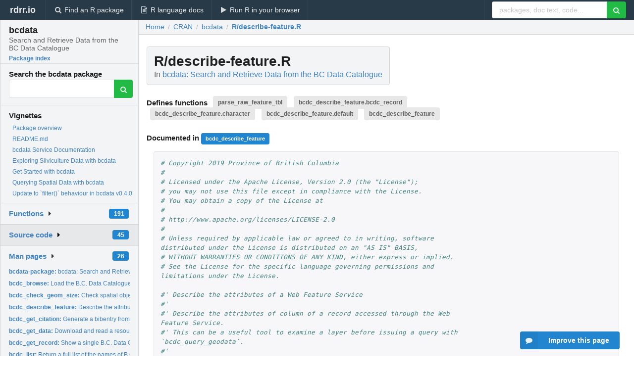

--- FILE ---
content_type: text/html; charset=utf-8
request_url: https://rdrr.io/cran/bcdata/src/R/describe-feature.R
body_size: 54156
content:


<!DOCTYPE html>
<html lang="en">
  <head>
    <meta charset="utf-8">
    
    <script async src="https://www.googletagmanager.com/gtag/js?id=G-LRSBGK4Q35"></script>
<script>
  window.dataLayer = window.dataLayer || [];
  function gtag(){dataLayer.push(arguments);}
  gtag('js', new Date());

  gtag('config', 'G-LRSBGK4Q35');
</script>

    <meta http-equiv="X-UA-Compatible" content="IE=edge">
    <meta name="viewport" content="width=device-width, initial-scale=1, minimum-scale=1">
    <meta property="og:title" content="bcdata source: R/describe-feature.R" />
    
      <meta name="description" content="R/describe-feature.R defines the following functions: parse_raw_feature_tbl bcdc_describe_feature.bcdc_record bcdc_describe_feature.character bcdc_describe_feature.default bcdc_describe_feature">
      <meta property="og:description" content="R/describe-feature.R defines the following functions: parse_raw_feature_tbl bcdc_describe_feature.bcdc_record bcdc_describe_feature.character bcdc_describe_feature.default bcdc_describe_feature"/>
    

    <link rel="icon" href="/favicon.ico">

    <link rel="canonical" href="https://rdrr.io/cran/bcdata/src/R/describe-feature.R" />

    <link rel="search" type="application/opensearchdescription+xml" title="R Package Documentation" href="/opensearch.xml" />

    <!-- Hello from va2  -->

    <title>bcdata source: R/describe-feature.R</title>

    <!-- HTML5 shim and Respond.js IE8 support of HTML5 elements and media queries -->
    <!--[if lt IE 9]>
      <script src="https://oss.maxcdn.com/html5shiv/3.7.2/html5shiv.min.js"></script>
      <script src="https://oss.maxcdn.com/respond/1.4.2/respond.min.js"></script>
    <![endif]-->

    
      
      
<link rel="stylesheet" href="/static/CACHE/css/dd7eaddf7db3.css" type="text/css" />

    

    
  <style>
    .hll { background-color: #ffffcc }
.pyg-c { color: #408080; font-style: italic } /* Comment */
.pyg-err { border: 1px solid #FF0000 } /* Error */
.pyg-k { color: #008000; font-weight: bold } /* Keyword */
.pyg-o { color: #666666 } /* Operator */
.pyg-ch { color: #408080; font-style: italic } /* Comment.Hashbang */
.pyg-cm { color: #408080; font-style: italic } /* Comment.Multiline */
.pyg-cp { color: #BC7A00 } /* Comment.Preproc */
.pyg-cpf { color: #408080; font-style: italic } /* Comment.PreprocFile */
.pyg-c1 { color: #408080; font-style: italic } /* Comment.Single */
.pyg-cs { color: #408080; font-style: italic } /* Comment.Special */
.pyg-gd { color: #A00000 } /* Generic.Deleted */
.pyg-ge { font-style: italic } /* Generic.Emph */
.pyg-gr { color: #FF0000 } /* Generic.Error */
.pyg-gh { color: #000080; font-weight: bold } /* Generic.Heading */
.pyg-gi { color: #00A000 } /* Generic.Inserted */
.pyg-go { color: #888888 } /* Generic.Output */
.pyg-gp { color: #000080; font-weight: bold } /* Generic.Prompt */
.pyg-gs { font-weight: bold } /* Generic.Strong */
.pyg-gu { color: #800080; font-weight: bold } /* Generic.Subheading */
.pyg-gt { color: #0044DD } /* Generic.Traceback */
.pyg-kc { color: #008000; font-weight: bold } /* Keyword.Constant */
.pyg-kd { color: #008000; font-weight: bold } /* Keyword.Declaration */
.pyg-kn { color: #008000; font-weight: bold } /* Keyword.Namespace */
.pyg-kp { color: #008000 } /* Keyword.Pseudo */
.pyg-kr { color: #008000; font-weight: bold } /* Keyword.Reserved */
.pyg-kt { color: #B00040 } /* Keyword.Type */
.pyg-m { color: #666666 } /* Literal.Number */
.pyg-s { color: #BA2121 } /* Literal.String */
.pyg-na { color: #7D9029 } /* Name.Attribute */
.pyg-nb { color: #008000 } /* Name.Builtin */
.pyg-nc { color: #0000FF; font-weight: bold } /* Name.Class */
.pyg-no { color: #880000 } /* Name.Constant */
.pyg-nd { color: #AA22FF } /* Name.Decorator */
.pyg-ni { color: #999999; font-weight: bold } /* Name.Entity */
.pyg-ne { color: #D2413A; font-weight: bold } /* Name.Exception */
.pyg-nf { color: #0000FF } /* Name.Function */
.pyg-nl { color: #A0A000 } /* Name.Label */
.pyg-nn { color: #0000FF; font-weight: bold } /* Name.Namespace */
.pyg-nt { color: #008000; font-weight: bold } /* Name.Tag */
.pyg-nv { color: #19177C } /* Name.Variable */
.pyg-ow { color: #AA22FF; font-weight: bold } /* Operator.Word */
.pyg-w { color: #bbbbbb } /* Text.Whitespace */
.pyg-mb { color: #666666 } /* Literal.Number.Bin */
.pyg-mf { color: #666666 } /* Literal.Number.Float */
.pyg-mh { color: #666666 } /* Literal.Number.Hex */
.pyg-mi { color: #666666 } /* Literal.Number.Integer */
.pyg-mo { color: #666666 } /* Literal.Number.Oct */
.pyg-sa { color: #BA2121 } /* Literal.String.Affix */
.pyg-sb { color: #BA2121 } /* Literal.String.Backtick */
.pyg-sc { color: #BA2121 } /* Literal.String.Char */
.pyg-dl { color: #BA2121 } /* Literal.String.Delimiter */
.pyg-sd { color: #BA2121; font-style: italic } /* Literal.String.Doc */
.pyg-s2 { color: #BA2121 } /* Literal.String.Double */
.pyg-se { color: #BB6622; font-weight: bold } /* Literal.String.Escape */
.pyg-sh { color: #BA2121 } /* Literal.String.Heredoc */
.pyg-si { color: #BB6688; font-weight: bold } /* Literal.String.Interpol */
.pyg-sx { color: #008000 } /* Literal.String.Other */
.pyg-sr { color: #BB6688 } /* Literal.String.Regex */
.pyg-s1 { color: #BA2121 } /* Literal.String.Single */
.pyg-ss { color: #19177C } /* Literal.String.Symbol */
.pyg-bp { color: #008000 } /* Name.Builtin.Pseudo */
.pyg-fm { color: #0000FF } /* Name.Function.Magic */
.pyg-vc { color: #19177C } /* Name.Variable.Class */
.pyg-vg { color: #19177C } /* Name.Variable.Global */
.pyg-vi { color: #19177C } /* Name.Variable.Instance */
.pyg-vm { color: #19177C } /* Name.Variable.Magic */
.pyg-il { color: #666666 } /* Literal.Number.Integer.Long */
  </style>


    
  </head>

  <body>
    <div class="ui darkblue top fixed inverted menu" role="navigation" itemscope itemtype="http://www.schema.org/SiteNavigationElement" style="height: 40px; z-index: 1000;">
      <a class="ui header item " href="/">rdrr.io<!-- <small>R Package Documentation</small>--></a>
      <a class='ui item ' href="/find/" itemprop="url"><i class='search icon'></i><span itemprop="name">Find an R package</span></a>
      <a class='ui item ' href="/r/" itemprop="url"><i class='file text outline icon'></i> <span itemprop="name">R language docs</span></a>
      <a class='ui item ' href="/snippets/" itemprop="url"><i class='play icon'></i> <span itemprop="name">Run R in your browser</span></a>

      <div class='right menu'>
        <form class='item' method='GET' action='/search'>
          <div class='ui right action input'>
            <input type='text' placeholder='packages, doc text, code...' size='24' name='q'>
            <button type="submit" class="ui green icon button"><i class='search icon'></i></button>
          </div>
        </form>
      </div>
    </div>

    
  



<div style='width: 280px; top: 24px; position: absolute;' class='ui vertical menu only-desktop bg-grey'>
  <a class='header  item' href='/cran/bcdata/' style='padding-bottom: 4px'>
    <h3 class='ui header' style='margin-bottom: 4px'>
      bcdata
      <div class='sub header'>Search and Retrieve Data from the BC Data Catalogue</div>
    </h3>
    <small style='padding: 0 0 16px 0px' class='fakelink'>Package index</small>
  </a>

  <form class='item' method='GET' action='/search'>
    <div class='sub header' style='margin-bottom: 4px'>Search the bcdata package</div>
    <div class='ui action input' style='padding-right: 32px'>
      <input type='hidden' name='package' value='bcdata'>
      <input type='hidden' name='repo' value='cran'>
      <input type='text' placeholder='' name='q'>
      <button type="submit" class="ui green icon button">
        <i class="search icon"></i>
      </button>
    </div>
  </form>

  
    <div class='header item' style='padding-bottom: 7px'>Vignettes</div>
    <small>
      <ul class='fakelist'>
        
          <li>
            <a href='/cran/bcdata/man/bcdata-package.html'>
              Package overview
              
            </a>
          </li>
        
          <li>
            <a href='/cran/bcdata/f/README.md'>
              README.md
              
            </a>
          </li>
        
          <li>
            <a href='/cran/bcdata/f/vignettes/service_documentation.Rmd'>
              bcdata Service Documentation
              
            </a>
          </li>
        
          <li>
            <a href='/cran/bcdata/f/vignettes/explore-silviculture-data-using-bcdata.Rmd'>
              Exploring Silviculture Data with bcdata
              
            </a>
          </li>
        
          <li>
            <a href='/cran/bcdata/f/vignettes/bcdata.Rmd'>
              Get Started with bcdata
              
            </a>
          </li>
        
          <li>
            <a href='/cran/bcdata/f/vignettes/efficiently-query-spatial-data-in-the-bc-data-catalogue.Rmd'>
              Querying Spatial Data with bcdata
              
            </a>
          </li>
        
          <li>
            <a href='/cran/bcdata/f/vignettes/local-filter.Rmd'>
              Update to `filter()` behaviour in bcdata v0.4.0
              
            </a>
          </li>
        
      </ul>
    </small>
  

  <div class='ui floating dropdown item finder '>
  <b><a href='/cran/bcdata/api/'>Functions</a></b> <div class='ui blue label'>191</div>
  <i class='caret right icon'></i>
  
  
  
</div>

  <div class='ui floating dropdown item finder active'>
  <b><a href='/cran/bcdata/f/'>Source code</a></b> <div class='ui blue label'>45</div>
  <i class='caret right icon'></i>
  
  
  
</div>

  <div class='ui floating dropdown item finder '>
  <b><a href='/cran/bcdata/man/'>Man pages</a></b> <div class='ui blue label'>26</div>
  <i class='caret right icon'></i>
  
    <small>
      <ul style='list-style-type: none; margin: 12px auto 0; line-height: 2.0; padding-left: 0px; padding-bottom: 8px;'>
        
          <li style='white-space: nowrap; text-overflow: clip; overflow: hidden;'><a href='/cran/bcdata/man/bcdata-package.html'><b>bcdata-package: </b>bcdata: Search and Retrieve Data from the BC Data Catalogue</a></li>
        
          <li style='white-space: nowrap; text-overflow: clip; overflow: hidden;'><a href='/cran/bcdata/man/bcdc_browse.html'><b>bcdc_browse: </b>Load the B.C. Data Catalogue URL into an HTML browser</a></li>
        
          <li style='white-space: nowrap; text-overflow: clip; overflow: hidden;'><a href='/cran/bcdata/man/bcdc_check_geom_size.html'><b>bcdc_check_geom_size: </b>Check spatial objects for WFS spatial operations</a></li>
        
          <li style='white-space: nowrap; text-overflow: clip; overflow: hidden;'><a href='/cran/bcdata/man/bcdc_describe_feature.html'><b>bcdc_describe_feature: </b>Describe the attributes of a Web Feature Service</a></li>
        
          <li style='white-space: nowrap; text-overflow: clip; overflow: hidden;'><a href='/cran/bcdata/man/bcdc_get_citation.html'><b>bcdc_get_citation: </b>Generate a bibentry from a Data Catalogue Record</a></li>
        
          <li style='white-space: nowrap; text-overflow: clip; overflow: hidden;'><a href='/cran/bcdata/man/bcdc_get_data.html'><b>bcdc_get_data: </b>Download and read a resource from a B.C. Data Catalogue...</a></li>
        
          <li style='white-space: nowrap; text-overflow: clip; overflow: hidden;'><a href='/cran/bcdata/man/bcdc_get_record.html'><b>bcdc_get_record: </b>Show a single B.C. Data Catalogue record</a></li>
        
          <li style='white-space: nowrap; text-overflow: clip; overflow: hidden;'><a href='/cran/bcdata/man/bcdc_list.html'><b>bcdc_list: </b>Return a full list of the names of B.C. Data Catalogue...</a></li>
        
          <li style='white-space: nowrap; text-overflow: clip; overflow: hidden;'><a href='/cran/bcdata/man/bcdc_list_group_records.html'><b>bcdc_list_group_records: </b>Retrieve group information for B.C. Data Catalogue</a></li>
        
          <li style='white-space: nowrap; text-overflow: clip; overflow: hidden;'><a href='/cran/bcdata/man/bcdc_list_organization_records.html'><b>bcdc_list_organization_records: </b>Retrieve organization information for B.C. Data Catalogue</a></li>
        
          <li style='white-space: nowrap; text-overflow: clip; overflow: hidden;'><a href='/cran/bcdata/man/bcdc_options.html'><b>bcdc_options: </b>Retrieve options used in bcdata, their value if set and the...</a></li>
        
          <li style='white-space: nowrap; text-overflow: clip; overflow: hidden;'><a href='/cran/bcdata/man/bcdc_preview.html'><b>bcdc_preview: </b>Get preview map from the B.C. Web Map Service</a></li>
        
          <li style='white-space: nowrap; text-overflow: clip; overflow: hidden;'><a href='/cran/bcdata/man/bcdc_query_geodata.html'><b>bcdc_query_geodata: </b>Query data from the B.C. Web Feature Service</a></li>
        
          <li style='white-space: nowrap; text-overflow: clip; overflow: hidden;'><a href='/cran/bcdata/man/bcdc_read_functions.html'><b>bcdc_read_functions: </b>Formats supported and loading functions</a></li>
        
          <li style='white-space: nowrap; text-overflow: clip; overflow: hidden;'><a href='/cran/bcdata/man/bcdc_search.html'><b>bcdc_search: </b>Search the B.C. Data Catalogue</a></li>
        
          <li style='white-space: nowrap; text-overflow: clip; overflow: hidden;'><a href='/cran/bcdata/man/bcdc_search_facets.html'><b>bcdc_search_facets: </b>Get the valid values for a facet (that you can use in...</a></li>
        
          <li style='white-space: nowrap; text-overflow: clip; overflow: hidden;'><a href='/cran/bcdata/man/bcdc_tidy_resources.html'><b>bcdc_tidy_resources: </b>Provide a data frame containing the metadata for all...</a></li>
        
          <li style='white-space: nowrap; text-overflow: clip; overflow: hidden;'><a href='/cran/bcdata/man/collect-methods.html'><b>collect-methods: </b>as_tibble</a></li>
        
          <li style='white-space: nowrap; text-overflow: clip; overflow: hidden;'><a href='/cran/bcdata/man/CQL.html'><b>CQL: </b>CQL escaping</a></li>
        
          <li style='white-space: nowrap; text-overflow: clip; overflow: hidden;'><a href='/cran/bcdata/man/cql_geom_predicates.html'><b>cql_geom_predicates: </b>CQL Geometry Predicates</a></li>
        
          <li style='white-space: nowrap; text-overflow: clip; overflow: hidden;'><a href='/cran/bcdata/man/filter.html'><b>filter: </b>Filter a query from bcdc_query_geodata()</a></li>
        
          <li style='white-space: nowrap; text-overflow: clip; overflow: hidden;'><a href='/cran/bcdata/man/mutate.html'><b>mutate: </b>Throw an informative error when attempting mutate on a...</a></li>
        
          <li style='white-space: nowrap; text-overflow: clip; overflow: hidden;'><a href='/cran/bcdata/man/pipe.html'><b>pipe: </b>Pipe operator</a></li>
        
          <li style='white-space: nowrap; text-overflow: clip; overflow: hidden;'><a href='/cran/bcdata/man/select.html'><b>select: </b>Select columns from bcdc_query_geodata() call</a></li>
        
          <li style='white-space: nowrap; text-overflow: clip; overflow: hidden;'><a href='/cran/bcdata/man/show_query.html'><b>show_query: </b>Show SQL and URL used for Web Feature Service request from...</a></li>
        
          <li style='white-space: nowrap; text-overflow: clip; overflow: hidden;'><a href='/cran/bcdata/man/wfsConnection-class.html'><b>wfsConnection-class: </b>wfsConnection class</a></li>
        
        <li style='padding-top: 4px; padding-bottom: 0;'><a href='/cran/bcdata/man/'><b>Browse all...</b></a></li>
      </ul>
    </small>
  
  
  
</div>


  

  
</div>



  <div class='desktop-pad' id='body-content'>
    <div class='ui fluid container bc-row'>
      <div class='ui breadcrumb' itemscope itemtype="http://schema.org/BreadcrumbList">
        <a class='section' href="/">Home</a>

        <div class='divider'> / </div>

        <span itemprop="itemListElement" itemscope itemtype="http://schema.org/ListItem">
          <a class='section' itemscope itemtype="http://schema.org/Thing" itemprop="item" id="https://rdrr.io/all/cran/" href="/all/cran/">
            <span itemprop="name">CRAN</span>
          </a>
          <meta itemprop="position" content="1" />
        </span>

        <div class='divider'> / </div>

        <span itemprop="itemListElement" itemscope itemtype="http://schema.org/ListItem">
          <a class='section' itemscope itemtype="http://schema.org/Thing" itemprop="item" id="https://rdrr.io/cran/bcdata/" href="/cran/bcdata/">
            <span itemprop="name">bcdata</span>
          </a>
          <meta itemprop="position" content="2" />
        </span>

        <div class='divider'> / </div>

        <span itemprop="itemListElement" itemscope itemtype="http://schema.org/ListItem" class="active section">
          <a class='active section' itemscope itemtype="http://schema.org/Thing" itemprop="item" id="https://rdrr.io/cran/bcdata/src/R/describe-feature.R" href="https://rdrr.io/cran/bcdata/src/R/describe-feature.R">
            <span itemprop="name">R/describe-feature.R</span>
          </a>
          <meta itemprop="position" content="3" />
        </span>
      </div>
    </div>

    <div class="ui fluid container" style='padding: 0px 16px'>
      
        <div class='only-desktop' style='float: right; width: 300px; height: 600px;'><ins class="adsbygoogle"
style="display:block;min-width:120px;max-width:300px;width:100%;height:600px"
data-ad-client="ca-pub-6535703173049909"
data-ad-slot="9724778181"
data-ad-format="vertical"></ins></div>
      
      <h1 class='ui block header fit-content'>R/describe-feature.R
        <div class='sub header'>In <a href='/cran/bcdata/'>bcdata: Search and Retrieve Data from the BC Data Catalogue</a>
      </h1>

      
        <h4 class='ui header'>
          Defines functions 
          
            <a class='ui label' href='#sym-parse_raw_feature_tbl'>parse_raw_feature_tbl</a> 
          
            <a class='ui label' href='#sym-bcdc_describe_feature.bcdc_record'>bcdc_describe_feature.bcdc_record</a> 
          
            <a class='ui label' href='#sym-bcdc_describe_feature.character'>bcdc_describe_feature.character</a> 
          
            <a class='ui label' href='#sym-bcdc_describe_feature.default'>bcdc_describe_feature.default</a> 
          
            <a class='ui label' href='#sym-bcdc_describe_feature'>bcdc_describe_feature</a> 
          
        </h4>
      

      
        <h4>
          Documented in 
          
            <a class='ui small blue label' href='/cran/bcdata/man/bcdc_describe_feature.html'>bcdc_describe_feature</a> 
          
        </h4>
      

      <div class="highlight"><pre style="word-wrap: break-word; white-space: pre-wrap;"><span></span><span class="pyg-c1"># Copyright 2019 Province of British Columbia</span>
<span class="pyg-c1">#</span>
<span class="pyg-c1"># Licensed under the Apache License, Version 2.0 (the &quot;License&quot;);</span>
<span class="pyg-c1"># you may not use this file except in compliance with the License.</span>
<span class="pyg-c1"># You may obtain a copy of the License at</span>
<span class="pyg-c1">#</span>
<span class="pyg-c1"># http://www.apache.org/licenses/LICENSE-2.0</span>
<span class="pyg-c1">#</span>
<span class="pyg-c1"># Unless required by applicable law or agreed to in writing, software distributed under the License is distributed on an &quot;AS IS&quot; BASIS,</span>
<span class="pyg-c1"># WITHOUT WARRANTIES OR CONDITIONS OF ANY KIND, either express or implied.</span>
<span class="pyg-c1"># See the License for the specific language governing permissions and limitations under the License.</span>

<span class="pyg-c1">#&#39; Describe the attributes of a Web Feature Service</span>
<span class="pyg-c1">#&#39;</span>
<span class="pyg-c1">#&#39; Describe the attributes of column of a record accessed through the Web Feature Service.</span>
<span class="pyg-c1">#&#39; This can be a useful tool to examine a layer before issuing a query with `bcdc_query_geodata`.</span>
<span class="pyg-c1">#&#39;</span>
<span class="pyg-c1">#&#39; @return</span>
<span class="pyg-c1">#&#39; `bcdc_describe_feature` returns a tibble describing the attributes of a B.C. Data Catalogue record.</span>
<span class="pyg-c1">#&#39; The tibble returns the following columns:</span>
<span class="pyg-c1">#&#39;   - col_name: attributes of the feature</span>
<span class="pyg-c1">#&#39;   - sticky: whether a column can be separated from the record in a Web Feature Service call via the `dplyr::select` method</span>
<span class="pyg-c1">#&#39;   - remote_col_type: class of what is return by the web feature service</span>
<span class="pyg-c1">#&#39;   - local_col_type: the column class in R</span>
<span class="pyg-c1">#&#39;   - column_comments: additional metadata specific to that column</span>
<span class="pyg-c1">#&#39;</span>
<span class="pyg-c1">#&#39; @inheritParams bcdc_query_geodata</span>
<span class="pyg-c1">#&#39; @export</span>
<span class="pyg-c1">#&#39;</span>
<span class="pyg-c1">#&#39; @examples</span>
<span class="pyg-c1">#&#39; \donttest{</span>
<span class="pyg-c1">#&#39; try(</span>
<span class="pyg-c1">#&#39;   bcdc_describe_feature(&quot;bc-airports&quot;)</span>
<span class="pyg-c1">#&#39; )</span>
<span class="pyg-c1">#&#39;</span>
<span class="pyg-c1">#&#39; try(</span>
<span class="pyg-c1">#&#39;   bcdc_describe_feature(&quot;WHSE_IMAGERY_AND_BASE_MAPS.GSR_AIRPORTS_SVW&quot;)</span>
<span class="pyg-c1">#&#39; )</span>
<span class="pyg-c1">#&#39; }</span>
<span class="pyg-c1">#&#39;</span>
<span class="pyg-c1">#&#39; @export</span>
<span class="pyg-n"><a id="sym-bcdc_describe_feature" class="mini-popup" href="/cran/bcdata/man/bcdc_describe_feature.html" data-mini-url="/cran/bcdata/man/bcdc_describe_feature.minihtml">bcdc_describe_feature</a></span> <span class="pyg-o">&lt;-</span> <span class="pyg-nf"><a id="sym-function" class="mini-popup" href="/r/base/function.html" data-mini-url="/r/base/function.minihtml">function</a></span><span class="pyg-p">(</span><span class="pyg-n"><a id="sym-record" class="mini-popup" href="/r/grid/grid-internal.html" data-mini-url="/r/grid/grid-internal.minihtml">record</a></span><span class="pyg-p">){</span>
  <span class="pyg-nf">if </span><span class="pyg-p">(</span><span class="pyg-o">!</span><span class="pyg-nf"><a id="sym-has_internet" href="/cran/bcdata/src/R/utils.R">has_internet</a></span><span class="pyg-p">())</span> <span class="pyg-nf"><a id="sym-stop" class="mini-popup" href="/r/base/stop.html" data-mini-url="/r/base/stop.minihtml">stop</a></span><span class="pyg-p">(</span><span class="pyg-s">&quot;No access to internet&quot;</span><span class="pyg-p">,</span> <span class="pyg-n">call.</span> <span class="pyg-o">=</span> <span class="pyg-kc"><a id="sym-FALSE" class="mini-popup" href="/r/base/logical.html" data-mini-url="/r/base/logical.minihtml">FALSE</a></span><span class="pyg-p">)</span> <span class="pyg-c1"># nocov</span>
  <span class="pyg-nf"><a id="sym-UseMethod" class="mini-popup" href="/r/base/UseMethod.html" data-mini-url="/r/base/UseMethod.minihtml">UseMethod</a></span><span class="pyg-p">(</span><span class="pyg-s">&quot;bcdc_describe_feature&quot;</span><span class="pyg-p">)</span>
<span class="pyg-p">}</span>

<span class="pyg-c1">#&#39; @export</span>
<span class="pyg-n"><a id="sym-bcdc_describe_feature.default" href="/cran/bcdata/src/R/describe-feature.R">bcdc_describe_feature.default</a></span> <span class="pyg-o">&lt;-</span> <span class="pyg-nf"><a id="sym-function" class="mini-popup" href="/r/base/function.html" data-mini-url="/r/base/function.minihtml">function</a></span><span class="pyg-p">(</span><span class="pyg-n"><a id="sym-record" class="mini-popup" href="/r/grid/grid-internal.html" data-mini-url="/r/grid/grid-internal.minihtml">record</a></span><span class="pyg-p">)</span> <span class="pyg-p">{</span>
  <span class="pyg-nf"><a id="sym-stop" class="mini-popup" href="/r/base/stop.html" data-mini-url="/r/base/stop.minihtml">stop</a></span><span class="pyg-p">(</span><span class="pyg-s">&quot;No bcdc_describe_feature method for an object of class &quot;</span><span class="pyg-p">,</span> <span class="pyg-nf"><a id="sym-class" class="mini-popup" href="/r/base/class.html" data-mini-url="/r/base/class.minihtml">class</a></span><span class="pyg-p">(</span><span class="pyg-n"><a id="sym-record" class="mini-popup" href="/r/grid/grid-internal.html" data-mini-url="/r/grid/grid-internal.minihtml">record</a></span><span class="pyg-p">),</span>
       <span class="pyg-n">call.</span> <span class="pyg-o">=</span> <span class="pyg-kc"><a id="sym-FALSE" class="mini-popup" href="/r/base/logical.html" data-mini-url="/r/base/logical.minihtml">FALSE</a></span><span class="pyg-p">)</span>
<span class="pyg-p">}</span>

<span class="pyg-c1">#&#39; @export</span>
<span class="pyg-n"><a id="sym-bcdc_describe_feature.character" href="/cran/bcdata/src/R/describe-feature.R">bcdc_describe_feature.character</a></span> <span class="pyg-o">&lt;-</span> <span class="pyg-nf"><a id="sym-function" class="mini-popup" href="/r/base/function.html" data-mini-url="/r/base/function.minihtml">function</a></span><span class="pyg-p">(</span><span class="pyg-n"><a id="sym-record" class="mini-popup" href="/r/grid/grid-internal.html" data-mini-url="/r/grid/grid-internal.minihtml">record</a></span><span class="pyg-p">){</span>

  <span class="pyg-nf">if </span><span class="pyg-p">(</span><span class="pyg-nf"><a id="sym-is_whse_object_name" href="/cran/bcdata/src/R/utils-is.R">is_whse_object_name</a></span><span class="pyg-p">(</span><span class="pyg-n"><a id="sym-record" class="mini-popup" href="/r/grid/grid-internal.html" data-mini-url="/r/grid/grid-internal.minihtml">record</a></span><span class="pyg-p">))</span> <span class="pyg-p">{</span>
    <span class="pyg-n">bgc</span> <span class="pyg-o">&lt;-</span> <span class="pyg-nf"><a id="sym-bcdc_get_wfs_records" href="/cran/bcdata/src/R/bcdc_options.R">bcdc_get_wfs_records</a></span><span class="pyg-p">()</span>
    <span class="pyg-n">cat_record</span> <span class="pyg-o">&lt;-</span> <span class="pyg-nf"><a id="sym-bcdc_get_record" class="mini-popup" href="/cran/bcdata/man/bcdc_get_record.html" data-mini-url="/cran/bcdata/man/bcdc_get_record.minihtml">bcdc_get_record</a></span><span class="pyg-p">(</span><span class="pyg-n">bgc</span><span class="pyg-o">$</span><span class="pyg-n">cat_url</span><span class="pyg-nf">[grepl</span><span class="pyg-p">(</span><span class="pyg-n"><a id="sym-record" class="mini-popup" href="/r/grid/grid-internal.html" data-mini-url="/r/grid/grid-internal.minihtml">record</a></span><span class="pyg-p">,</span> <span class="pyg-n">bgc</span><span class="pyg-o">$</span><span class="pyg-n">whse_name</span><span class="pyg-p">)</span><span class="pyg-n">]</span><span class="pyg-p">)</span>
    <span class="pyg-nf"><a id="sym-return" class="mini-popup" href="/r/base/function.html" data-mini-url="/r/base/function.minihtml">return</a></span><span class="pyg-p">(</span><span class="pyg-nf">obj_desc_join</span><span class="pyg-p">(</span><span class="pyg-n">cat_record</span><span class="pyg-p">))</span>
  <span class="pyg-p">}</span>

  <span class="pyg-nf"><a id="sym-bcdc_describe_feature" class="mini-popup" href="/cran/bcdata/man/bcdc_describe_feature.html" data-mini-url="/cran/bcdata/man/bcdc_describe_feature.minihtml">bcdc_describe_feature</a></span><span class="pyg-p">(</span><span class="pyg-nf"><a id="sym-bcdc_get_record" class="mini-popup" href="/cran/bcdata/man/bcdc_get_record.html" data-mini-url="/cran/bcdata/man/bcdc_get_record.minihtml">bcdc_get_record</a></span><span class="pyg-p">(</span><span class="pyg-n"><a id="sym-record" class="mini-popup" href="/r/grid/grid-internal.html" data-mini-url="/r/grid/grid-internal.minihtml">record</a></span><span class="pyg-p">))</span>
<span class="pyg-p">}</span>


<span class="pyg-c1">#&#39; @export</span>
<span class="pyg-n"><a id="sym-bcdc_describe_feature.bcdc_record" href="/cran/bcdata/src/R/describe-feature.R">bcdc_describe_feature.bcdc_record</a></span> <span class="pyg-o">&lt;-</span> <span class="pyg-nf"><a id="sym-function" class="mini-popup" href="/r/base/function.html" data-mini-url="/r/base/function.minihtml">function</a></span><span class="pyg-p">(</span><span class="pyg-n"><a id="sym-record" class="mini-popup" href="/r/grid/grid-internal.html" data-mini-url="/r/grid/grid-internal.minihtml">record</a></span><span class="pyg-p">){</span>

  <span class="pyg-nf">if </span><span class="pyg-p">(</span><span class="pyg-o">!</span><span class="pyg-nf"><a id="sym-any" class="mini-popup" href="/r/base/any.html" data-mini-url="/r/base/any.minihtml">any</a></span><span class="pyg-p">(</span><span class="pyg-nf"><a id="sym-wfs_available" href="/cran/bcdata/src/R/utils.R">wfs_available</a></span><span class="pyg-p">(</span><span class="pyg-n"><a id="sym-record" class="mini-popup" href="/r/grid/grid-internal.html" data-mini-url="/r/grid/grid-internal.minihtml">record</a></span><span class="pyg-o">$</span><span class="pyg-n">resource_df</span><span class="pyg-p">)))</span> <span class="pyg-p">{</span>
    <span class="pyg-nf"><a id="sym-stop" class="mini-popup" href="/r/base/stop.html" data-mini-url="/r/base/stop.minihtml">stop</a></span><span class="pyg-p">(</span><span class="pyg-s">&quot;No WFS resource available for this data set.&quot;</span><span class="pyg-p">,</span>
         <span class="pyg-n">call.</span> <span class="pyg-o">=</span> <span class="pyg-kc"><a id="sym-FALSE" class="mini-popup" href="/r/base/logical.html" data-mini-url="/r/base/logical.minihtml">FALSE</a></span>
    <span class="pyg-p">)</span>
  <span class="pyg-p">}</span>
  <span class="pyg-nf">obj_desc_join</span><span class="pyg-p">(</span><span class="pyg-n"><a id="sym-record" class="mini-popup" href="/r/grid/grid-internal.html" data-mini-url="/r/grid/grid-internal.minihtml">record</a></span><span class="pyg-p">)</span>

<span class="pyg-p">}</span>

<span class="pyg-n"><a id="sym-parse_raw_feature_tbl" href="/cran/bcdata/src/R/describe-feature.R">parse_raw_feature_tbl</a></span> <span class="pyg-o">&lt;-</span> <span class="pyg-nf"><a id="sym-function" class="mini-popup" href="/r/base/function.html" data-mini-url="/r/base/function.minihtml">function</a></span><span class="pyg-p">(</span><span class="pyg-n">query_list</span><span class="pyg-p">){</span>
  <span class="pyg-c1">## GET and parse data to sf object</span>
  <span class="pyg-n">cli</span> <span class="pyg-o">&lt;-</span> <span class="pyg-nf"><a id="sym-bcdc_wfs_client" href="/cran/bcdata/src/R/utils.R">bcdc_wfs_client</a></span><span class="pyg-p">()</span>

  <span class="pyg-n">cc</span> <span class="pyg-o">&lt;-</span> <span class="pyg-n">cli</span><span class="pyg-o">$</span><span class="pyg-nf">post</span><span class="pyg-p">(</span><span class="pyg-n"><a id="sym-body" class="mini-popup" href="/r/base/body.html" data-mini-url="/r/base/body.minihtml">body</a></span> <span class="pyg-o">=</span> <span class="pyg-n">query_list</span><span class="pyg-p">,</span> <span class="pyg-n">encode</span> <span class="pyg-o">=</span> <span class="pyg-s">&quot;form&quot;</span><span class="pyg-p">)</span>

  <span class="pyg-nf"><a id="sym-catch_wfs_error" href="/cran/bcdata/src/R/utils.R">catch_wfs_error</a></span><span class="pyg-p">(</span><span class="pyg-n">cc</span><span class="pyg-p">)</span>

  <span class="pyg-n">xml_res</span> <span class="pyg-o">&lt;-</span> <span class="pyg-n">xml2</span><span class="pyg-o">::</span><span class="pyg-nf">read_xml</span><span class="pyg-p">(</span><span class="pyg-n">cc</span><span class="pyg-o">$</span><span class="pyg-nf"><a id="sym-parse" class="mini-popup" href="/r/base/parse.html" data-mini-url="/r/base/parse.minihtml">parse</a></span><span class="pyg-p">(</span><span class="pyg-s">&quot;UTF-8&quot;</span><span class="pyg-p">))</span>
  <span class="pyg-n">xml_res</span> <span class="pyg-o">&lt;-</span> <span class="pyg-n">xml2</span><span class="pyg-o">::</span><span class="pyg-nf">xml_find_all</span><span class="pyg-p">(</span><span class="pyg-n">xml_res</span><span class="pyg-p">,</span> <span class="pyg-s">&quot;//xsd:sequence&quot;</span><span class="pyg-p">)</span>
  <span class="pyg-n">xml_res</span> <span class="pyg-o">&lt;-</span> <span class="pyg-n">xml2</span><span class="pyg-o">::</span><span class="pyg-nf">xml_find_all</span><span class="pyg-p">(</span><span class="pyg-n">xml_res</span><span class="pyg-p">,</span> <span class="pyg-s">&quot;.//xsd:element&quot;</span><span class="pyg-p">)</span>
  <span class="pyg-n">xml_res</span> <span class="pyg-o">&lt;-</span> <span class="pyg-n">purrr</span><span class="pyg-o">::</span><span class="pyg-nf">map</span><span class="pyg-p">(</span><span class="pyg-n">xml_res</span><span class="pyg-p">,</span> <span class="pyg-n">xml2</span><span class="pyg-o">::</span><span class="pyg-n">xml_attrs</span><span class="pyg-p">)</span>
  <span class="pyg-n">xml_df</span> <span class="pyg-o">&lt;-</span> <span class="pyg-n">purrr</span><span class="pyg-o">::</span><span class="pyg-nf">map_df</span><span class="pyg-p">(</span><span class="pyg-n">xml_res</span><span class="pyg-p">,</span> <span class="pyg-o">~</span> <span class="pyg-nf"><a id="sym-as.list" class="mini-popup" href="/r/base/list.html" data-mini-url="/r/base/list.minihtml">as.list</a></span><span class="pyg-p">(</span><span class="pyg-n">.)</span><span class="pyg-p">)</span>


  <span class="pyg-nf"><a id="sym-attr" class="mini-popup" href="/r/base/attr.html" data-mini-url="/r/base/attr.minihtml">attr</a></span><span class="pyg-p">(</span><span class="pyg-n">xml_df</span><span class="pyg-p">,</span> <span class="pyg-s">&quot;geom_type&quot;</span><span class="pyg-p">)</span> <span class="pyg-o">&lt;-</span> <span class="pyg-nf"><a id="sym-intersect" class="mini-popup" href="/r/base/sets.html" data-mini-url="/r/base/sets.minihtml">intersect</a></span><span class="pyg-p">(</span><span class="pyg-n">xml_df</span><span class="pyg-o">$</span><span class="pyg-n"><a id="sym-type" class="mini-popup" href="/r/base/typeof.html" data-mini-url="/r/base/typeof.minihtml">type</a></span><span class="pyg-p">,</span> <span class="pyg-nf"><a id="sym-gml_types" href="/cran/bcdata/src/R/utils.R">gml_types</a></span><span class="pyg-p">())</span>

  <span class="pyg-nf"><a id="sym-return" class="mini-popup" href="/r/base/function.html" data-mini-url="/r/base/function.minihtml">return</a></span><span class="pyg-p">(</span><span class="pyg-n">xml_df</span><span class="pyg-p">)</span>
<span class="pyg-p">}</span>

<span class="pyg-n">feature_helper</span> <span class="pyg-o">&lt;-</span> <span class="pyg-nf"><a id="sym-function" class="mini-popup" href="/r/base/function.html" data-mini-url="/r/base/function.minihtml">function</a></span><span class="pyg-p">(</span><span class="pyg-n">whse_name</span><span class="pyg-p">){</span>

  <span class="pyg-n">query_list</span> <span class="pyg-o">&lt;-</span> <span class="pyg-nf"><a id="sym-list" class="mini-popup" href="/r/base/list.html" data-mini-url="/r/base/list.minihtml">list</a></span><span class="pyg-p">(</span>
    <span class="pyg-n">SERVICE</span> <span class="pyg-o">=</span> <span class="pyg-s">&quot;WFS&quot;</span><span class="pyg-p">,</span>
    <span class="pyg-n">VERSION</span> <span class="pyg-o">=</span> <span class="pyg-s">&quot;2.0.0&quot;</span><span class="pyg-p">,</span>
    <span class="pyg-n">REQUEST</span> <span class="pyg-o">=</span> <span class="pyg-s">&quot;DescribeFeatureType&quot;</span><span class="pyg-p">,</span>
    <span class="pyg-n">typeNames</span> <span class="pyg-o">=</span> <span class="pyg-n">whse_name</span><span class="pyg-p">)</span>

  <span class="pyg-c1">## This is an ugly way of doing this</span>
  <span class="pyg-c1">## Manually add id and turn into a row</span>
  <span class="pyg-n">id_row</span> <span class="pyg-o">&lt;-</span> <span class="pyg-n">dplyr</span><span class="pyg-o">::</span><span class="pyg-nf">tibble</span><span class="pyg-p">(</span><span class="pyg-n"><a id="sym-name" class="mini-popup" href="/r/base/name.html" data-mini-url="/r/base/name.minihtml">name</a></span> <span class="pyg-o">=</span> <span class="pyg-s">&quot;id&quot;</span><span class="pyg-p">,</span>
                          <span class="pyg-n">nillable</span> <span class="pyg-o">=</span> <span class="pyg-kc"><a id="sym-TRUE" class="mini-popup" href="/r/base/logical.html" data-mini-url="/r/base/logical.minihtml">TRUE</a></span><span class="pyg-p">,</span>
                          <span class="pyg-n"><a id="sym-type" class="mini-popup" href="/r/base/typeof.html" data-mini-url="/r/base/typeof.minihtml">type</a></span> <span class="pyg-o">=</span> <span class="pyg-s">&quot;xsd:string&quot;</span><span class="pyg-p">)</span>

  <span class="pyg-n">xml_df</span> <span class="pyg-o">&lt;-</span> <span class="pyg-nf"><a id="sym-parse_raw_feature_tbl" href="/cran/bcdata/src/R/describe-feature.R">parse_raw_feature_tbl</a></span><span class="pyg-p">(</span><span class="pyg-n">query_list</span><span class="pyg-p">)</span>
  <span class="pyg-n">geom_type</span> <span class="pyg-o">&lt;-</span> <span class="pyg-nf"><a id="sym-attr" class="mini-popup" href="/r/base/attr.html" data-mini-url="/r/base/attr.minihtml">attr</a></span><span class="pyg-p">(</span><span class="pyg-n">xml_df</span><span class="pyg-p">,</span> <span class="pyg-s">&quot;geom_type&quot;</span><span class="pyg-p">)</span>


  <span class="pyg-c1">## Fix logicals</span>
  <span class="pyg-n">xml_df</span><span class="pyg-o">$</span><span class="pyg-n">nillable</span> <span class="pyg-o">=</span> <span class="pyg-nf"><a id="sym-ifelse" class="mini-popup" href="/r/base/ifelse.html" data-mini-url="/r/base/ifelse.minihtml">ifelse</a></span><span class="pyg-p">(</span><span class="pyg-n">xml_df</span><span class="pyg-o">$</span><span class="pyg-n">nillable</span> <span class="pyg-o">==</span> <span class="pyg-s">&quot;true&quot;</span><span class="pyg-p">,</span> <span class="pyg-kc"><a id="sym-FALSE" class="mini-popup" href="/r/base/logical.html" data-mini-url="/r/base/logical.minihtml">FALSE</a></span><span class="pyg-p">,</span> <span class="pyg-kc"><a id="sym-TRUE" class="mini-popup" href="/r/base/logical.html" data-mini-url="/r/base/logical.minihtml">TRUE</a></span><span class="pyg-p">)</span>
  <span class="pyg-n">xml_df</span> <span class="pyg-o">&lt;-</span> <span class="pyg-n">xml_df<a id="sym-[" class="mini-popup" href="/r/base/Extract.html" data-mini-url="/r/base/Extract.minihtml">[</a></span><span class="pyg-p">,</span> <span class="pyg-nf"><a id="sym-c" class="mini-popup" href="/r/base/c.html" data-mini-url="/r/base/c.minihtml">c</a></span><span class="pyg-p">(</span><span class="pyg-s">&quot;name&quot;</span><span class="pyg-p">,</span> <span class="pyg-s">&quot;nillable&quot;</span><span class="pyg-p">,</span> <span class="pyg-s">&quot;type&quot;</span><span class="pyg-p">)</span><span class="pyg-n">]</span>

  <span class="pyg-c1">## Add the id_row back into the front</span>
  <span class="pyg-n">xml_df</span> <span class="pyg-o">&lt;-</span> <span class="pyg-n">dplyr</span><span class="pyg-o">::</span><span class="pyg-nf">bind_rows</span><span class="pyg-p">(</span><span class="pyg-n">id_row</span><span class="pyg-p">,</span> <span class="pyg-n">xml_df</span><span class="pyg-p">)</span>
  <span class="pyg-nf"><a id="sym-colnames" class="mini-popup" href="/r/base/colnames.html" data-mini-url="/r/base/colnames.minihtml">colnames</a></span><span class="pyg-p">(</span><span class="pyg-n">xml_df</span><span class="pyg-p">)</span> <span class="pyg-o">&lt;-</span> <span class="pyg-nf"><a id="sym-c" class="mini-popup" href="/r/base/c.html" data-mini-url="/r/base/c.minihtml">c</a></span><span class="pyg-p">(</span><span class="pyg-s">&quot;col_name&quot;</span><span class="pyg-p">,</span> <span class="pyg-s">&quot;sticky&quot;</span><span class="pyg-p">,</span> <span class="pyg-s">&quot;remote_col_type&quot;</span><span class="pyg-p">)</span>
  <span class="pyg-n">xml_df</span><span class="pyg-o">$</span><span class="pyg-n">local_col_type</span> <span class="pyg-o">&lt;-</span> <span class="pyg-nf"><a id="sym-wfs_to_r_col_type" href="/cran/bcdata/src/R/utils.R">wfs_to_r_col_type</a></span><span class="pyg-p">(</span><span class="pyg-n">xml_df</span><span class="pyg-o">$</span><span class="pyg-n">remote_col_type</span><span class="pyg-p">)</span>

  <span class="pyg-n">xml_df</span>
<span class="pyg-p">}</span>



<span class="pyg-n">obj_desc_join</span> <span class="pyg-o">&lt;-</span> <span class="pyg-nf"><a id="sym-function" class="mini-popup" href="/r/base/function.html" data-mini-url="/r/base/function.minihtml">function</a></span><span class="pyg-p">(</span><span class="pyg-n"><a id="sym-record" class="mini-popup" href="/r/grid/grid-internal.html" data-mini-url="/r/grid/grid-internal.minihtml">record</a></span><span class="pyg-p">)</span> <span class="pyg-p">{</span>
  <span class="pyg-nf"><a id="sym-stopifnot" class="mini-popup" href="/r/base/stopifnot.html" data-mini-url="/r/base/stopifnot.minihtml">stopifnot</a></span><span class="pyg-p">(</span><span class="pyg-nf"><a id="sym-inherits" class="mini-popup" href="/r/base/class.html" data-mini-url="/r/base/class.minihtml">inherits</a></span><span class="pyg-p">(</span><span class="pyg-n"><a id="sym-record" class="mini-popup" href="/r/grid/grid-internal.html" data-mini-url="/r/grid/grid-internal.minihtml">record</a></span><span class="pyg-p">,</span> <span class="pyg-s">&quot;bcdc_record&quot;</span><span class="pyg-p">))</span>

  <span class="pyg-n">wfs_resource</span> <span class="pyg-o">&lt;-</span> <span class="pyg-nf">get_wfs_resource_from_record</span><span class="pyg-p">(</span><span class="pyg-n"><a id="sym-record" class="mini-popup" href="/r/grid/grid-internal.html" data-mini-url="/r/grid/grid-internal.minihtml">record</a></span><span class="pyg-p">)</span>
  <span class="pyg-n">whse_name</span> <span class="pyg-o">&lt;-</span> <span class="pyg-n">wfs_resource</span><span class="pyg-o">$</span><span class="pyg-n">object_name</span>
  <span class="pyg-n">wfs_df</span> <span class="pyg-o">&lt;-</span> <span class="pyg-n">jsonlite</span><span class="pyg-o">::</span><span class="pyg-nf">fromJSON</span><span class="pyg-p">(</span><span class="pyg-n">wfs_resource</span><span class="pyg-o">$</span><span class="pyg-n">details</span><span class="pyg-p">)</span>

  <span class="pyg-n">dplyr</span><span class="pyg-o">::</span><span class="pyg-nf">left_join</span><span class="pyg-p">(</span>
    <span class="pyg-nf">feature_helper</span><span class="pyg-p">(</span><span class="pyg-n">whse_name</span><span class="pyg-p">),</span>
    <span class="pyg-n">wfs_df<a id="sym-[" class="mini-popup" href="/r/base/Extract.html" data-mini-url="/r/base/Extract.minihtml">[</a></span><span class="pyg-p">,</span><span class="pyg-nf"><a id="sym-c" class="mini-popup" href="/r/base/c.html" data-mini-url="/r/base/c.minihtml">c</a></span><span class="pyg-p">(</span><span class="pyg-s">&quot;column_comments&quot;</span><span class="pyg-p">,</span> <span class="pyg-s">&quot;column_name&quot;</span><span class="pyg-p">)</span><span class="pyg-n">]</span><span class="pyg-p">,</span>
    <span class="pyg-n"><a id="sym-by" class="mini-popup" href="/r/base/by.html" data-mini-url="/r/base/by.minihtml">by</a></span> <span class="pyg-o">=</span> <span class="pyg-nf"><a id="sym-c" class="mini-popup" href="/r/base/c.html" data-mini-url="/r/base/c.minihtml">c</a></span><span class="pyg-p">(</span><span class="pyg-s">&quot;col_name&quot;</span> <span class="pyg-o">=</span> <span class="pyg-s">&quot;column_name&quot;</span><span class="pyg-p">)</span>
  <span class="pyg-p">)</span>
<span class="pyg-p">}</span>

<span class="pyg-n">get_wfs_resource_from_record</span> <span class="pyg-o">&lt;-</span> <span class="pyg-nf"><a id="sym-function" class="mini-popup" href="/r/base/function.html" data-mini-url="/r/base/function.minihtml">function</a></span><span class="pyg-p">(</span><span class="pyg-n"><a id="sym-record" class="mini-popup" href="/r/grid/grid-internal.html" data-mini-url="/r/grid/grid-internal.minihtml">record</a></span><span class="pyg-p">)</span> <span class="pyg-p">{</span>

  <span class="pyg-n">wfs_res_id</span> <span class="pyg-o">&lt;-</span> <span class="pyg-n"><a id="sym-record" class="mini-popup" href="/r/grid/grid-internal.html" data-mini-url="/r/grid/grid-internal.minihtml">record</a></span><span class="pyg-o">$</span><span class="pyg-n">resource_df</span><span class="pyg-o">$</span><span class="pyg-n">id[record</span><span class="pyg-o">$</span><span class="pyg-n">resource_df</span><span class="pyg-o">$</span><span class="pyg-n"><a id="sym-wfs_available" href="/cran/bcdata/src/R/utils.R">wfs_available</a>]</span>
  <span class="pyg-n">is_wfs</span> <span class="pyg-o">&lt;-</span> <span class="pyg-nf"><a id="sym-vapply" class="mini-popup" href="/r/base/lapply.html" data-mini-url="/r/base/lapply.minihtml">vapply</a></span><span class="pyg-p">(</span><span class="pyg-n"><a id="sym-record" class="mini-popup" href="/r/grid/grid-internal.html" data-mini-url="/r/grid/grid-internal.minihtml">record</a></span><span class="pyg-o">$</span><span class="pyg-n">resources</span><span class="pyg-p">,</span> <span class="pyg-nf"><a id="sym-function" class="mini-popup" href="/r/base/function.html" data-mini-url="/r/base/function.minihtml">function</a></span><span class="pyg-p">(</span><span class="pyg-n">x</span><span class="pyg-p">)</span> <span class="pyg-p">{</span>
    <span class="pyg-n">x</span><span class="pyg-o">$</span><span class="pyg-n">id</span> <span class="pyg-o">==</span> <span class="pyg-n">wfs_res_id</span>
  <span class="pyg-p">},</span> <span class="pyg-n">FUN.VALUE</span> <span class="pyg-o">=</span> <span class="pyg-nf"><a id="sym-logical" class="mini-popup" href="/r/base/logical.html" data-mini-url="/r/base/logical.minihtml">logical</a></span><span class="pyg-p">(</span><span class="pyg-m">1</span><span class="pyg-p">))</span>
  <span class="pyg-n"><a id="sym-record" class="mini-popup" href="/r/grid/grid-internal.html" data-mini-url="/r/grid/grid-internal.minihtml">record</a></span><span class="pyg-o">$</span><span class="pyg-n">resources<a id="sym-[" class="mini-popup" href="/r/base/Extract.html" data-mini-url="/r/base/Extract.minihtml">[</a></span><span class="pyg-nf">[which</span><span class="pyg-p">(</span><span class="pyg-n">is_wfs</span><span class="pyg-p">)</span><span class="pyg-n">]]</span>
<span class="pyg-p">}</span>
</pre></div>


      <div class='ui only-mobile fluid container' style='width: 320px; height: 100px;'><!-- rdrr-mobile-responsive -->
<ins class="adsbygoogle"
    style="display:block"
    data-ad-client="ca-pub-6535703173049909"
    data-ad-slot="4915028187"
    data-ad-format="auto"></ins></div>

      
  <h2 class='ui header'>Try the <a href="/cran/bcdata/">bcdata</a> package in your browser</h2>

  <div class='ui form'>
    <div class='field'>
      <textarea class="mousetrap snip-input" id="snip" rows='10' cols='80' style='width: 100%; font-size: 13px; font-family: Menlo,Monaco,Consolas,"Courier New",monospace !important' data-tag='snrub'>library(bcdata)

help(parse_raw_feature_tbl)</textarea>
    </div>
  </div>

  <div class='ui container'>
    <div class='column'>
      <button class='ui huge green fluid button snip-run' data-tag='snrub' type="button" id="run">Run</button>
    </div>
    <div class='column'>
      <p><strong>Any scripts or data that you put into this service are public.</strong></p>
    </div>

    <div class='ui icon warning message snip-spinner hidden' data-tag='snrub'>
      <i class='notched circle loading icon'></i>
      <div class='content'>
        <div class='header snip-status' data-tag='snrub'>Nothing</div>
      </div>
    </div>

    <pre class='highlight hidden snip-output' data-tag='snrub'></pre>
    <div class='snip-images hidden' data-tag='snrub'></div>
  </div>


      <small><a href="/cran/bcdata/">bcdata documentation</a> built on March 31, 2023, 8:10 p.m.</small>

    </div>
    
    
<div class="ui inverted darkblue vertical footer segment" style='margin-top: 16px; padding: 32px;'>
  <div class="ui center aligned container">
    <div class="ui stackable inverted divided three column centered grid">
      <div class="five wide column">
        <h4 class="ui inverted header">R Package Documentation</h4>
        <div class='ui inverted link list'>
          <a class='item' href='/'>rdrr.io home</a>
          <a class='item' href='/r/'>R language documentation</a>
          <a class='item' href='/snippets/'>Run R code online</a>
        </div>
      </div>
      <div class="five wide column">
        <h4 class="ui inverted header">Browse R Packages</h4>
        <div class='ui inverted link list'>
          <a class='item' href='/all/cran/'>CRAN packages</a>
          <a class='item' href='/all/bioc/'>Bioconductor packages</a>
          <a class='item' href='/all/rforge/'>R-Forge packages</a>
          <a class='item' href='/all/github/'>GitHub packages</a>
        </div>
      </div>
      <div class="five wide column">
        <h4 class="ui inverted header">We want your feedback!</h4>
        <small>Note that we can't provide technical support on individual packages. You should contact the package authors for that.</small>
        <div class='ui inverted link list'>
          <a class='item' href="https://twitter.com/intent/tweet?screen_name=rdrrHQ">
            <div class='ui large icon label twitter-button-colour'>
              <i class='whiteish twitter icon'></i> Tweet to @rdrrHQ
            </div>
          </a>

          <a class='item' href="https://github.com/rdrr-io/rdrr-issues/issues">
            <div class='ui large icon label github-button-colour'>
              <i class='whiteish github icon'></i> GitHub issue tracker
            </div>
          </a>

          <a class='item' href="mailto:ian@mutexlabs.com">
            <div class='ui teal large icon label'>
              <i class='whiteish mail outline icon'></i> ian@mutexlabs.com
            </div>
          </a>

          <a class='item' href="https://ianhowson.com">
            <div class='ui inverted large image label'>
              <img class='ui avatar image' src='/static/images/ianhowson32.png'> <span class='whiteish'>Personal blog</span>
            </div>
          </a>
        </div>
      </div>
    </div>
  </div>

  
  <br />
  <div class='only-mobile' style='min-height: 120px'>
    &nbsp;
  </div>
</div>

  </div>


    <!-- suggestions button -->
    <div style='position: fixed; bottom: 2%; right: 2%; z-index: 1000;'>
      <div class="ui raised segment surveyPopup" style='display:none'>
  <div class="ui large header">What can we improve?</div>

  <div class='content'>
    <div class="ui form">
      <div class="field">
        <button class='ui fluid button surveyReasonButton'>The page or its content looks wrong</button>
      </div>

      <div class="field">
        <button class='ui fluid button surveyReasonButton'>I can't find what I'm looking for</button>
      </div>

      <div class="field">
        <button class='ui fluid button surveyReasonButton'>I have a suggestion</button>
      </div>

      <div class="field">
        <button class='ui fluid button surveyReasonButton'>Other</button>
      </div>

      <div class="field">
        <label>Extra info (optional)</label>
        <textarea class='surveyText' rows='3' placeholder="Please enter more detail, if you like. Leave your email address if you'd like us to get in contact with you."></textarea>
      </div>

      <div class='ui error message surveyError' style='display: none'></div>

      <button class='ui large fluid green disabled button surveySubmitButton'>Submit</button>
    </div>
  </div>
</div>

      <button class='ui blue labeled icon button surveyButton only-desktop' style='display: none; float: right;'><i class="comment icon"></i> Improve this page</button>
      
    </div>

    
      <script async src="//pagead2.googlesyndication.com/pagead/js/adsbygoogle.js"></script>
    

    
  


    <div class="ui modal snippetsModal">
  <div class="header">
    Embedding an R snippet on your website
  </div>
  <div class="content">
    <div class="description">
      <p>Add the following code to your website.</p>

      <p>
        <textarea class='codearea snippetEmbedCode' rows='5' style="font-family: Consolas,Monaco,'Andale Mono',monospace;">REMOVE THIS</textarea>
        <button class='ui blue button copyButton' data-clipboard-target='.snippetEmbedCode'>Copy to clipboard</button>
      </p>

      <p>For more information on customizing the embed code, read <a href='/snippets/embedding/'>Embedding Snippets</a>.</p>
    </div>
  </div>
  <div class="actions">
    <div class="ui button">Close</div>
  </div>
</div>

    
    <script type="text/javascript" src="/static/CACHE/js/73d0b6f91493.js"></script>

    
    <script type="text/javascript" src="/static/CACHE/js/484b2a9a799d.js"></script>

    
    <script type="text/javascript" src="/static/CACHE/js/4f8010c72628.js"></script>

    
  

<script type="text/javascript">$(document).ready(function(){$('.snip-run').click(runClicked);var key='ctrl+enter';var txt=' (Ctrl-Enter)';if(navigator&&navigator.platform&&navigator.platform.startsWith&&navigator.platform.startsWith('Mac')){key='command+enter';txt=' (Cmd-Enter)';}
$('.snip-run').text('Run '+txt);Mousetrap.bind(key,function(e){if($('.snip-run').hasClass('disabled')){return;}
var faketarget=$('.snip-run')[0]
runClicked({currentTarget:faketarget});});});</script>



    
  
<link rel="stylesheet" href="/static/CACHE/css/dd7eaddf7db3.css" type="text/css" />



    <link rel="stylesheet" href="//fonts.googleapis.com/css?family=Open+Sans:400,400italic,600,600italic,800,800italic">
    <link rel="stylesheet" href="//fonts.googleapis.com/css?family=Oswald:400,300,700">
  </body>
</html>


--- FILE ---
content_type: text/html; charset=utf-8
request_url: https://www.google.com/recaptcha/api2/aframe
body_size: 266
content:
<!DOCTYPE HTML><html><head><meta http-equiv="content-type" content="text/html; charset=UTF-8"></head><body><script nonce="8_wORcWNbI9geJ57o-e45A">/** Anti-fraud and anti-abuse applications only. See google.com/recaptcha */ try{var clients={'sodar':'https://pagead2.googlesyndication.com/pagead/sodar?'};window.addEventListener("message",function(a){try{if(a.source===window.parent){var b=JSON.parse(a.data);var c=clients[b['id']];if(c){var d=document.createElement('img');d.src=c+b['params']+'&rc='+(localStorage.getItem("rc::a")?sessionStorage.getItem("rc::b"):"");window.document.body.appendChild(d);sessionStorage.setItem("rc::e",parseInt(sessionStorage.getItem("rc::e")||0)+1);localStorage.setItem("rc::h",'1769778253125');}}}catch(b){}});window.parent.postMessage("_grecaptcha_ready", "*");}catch(b){}</script></body></html>